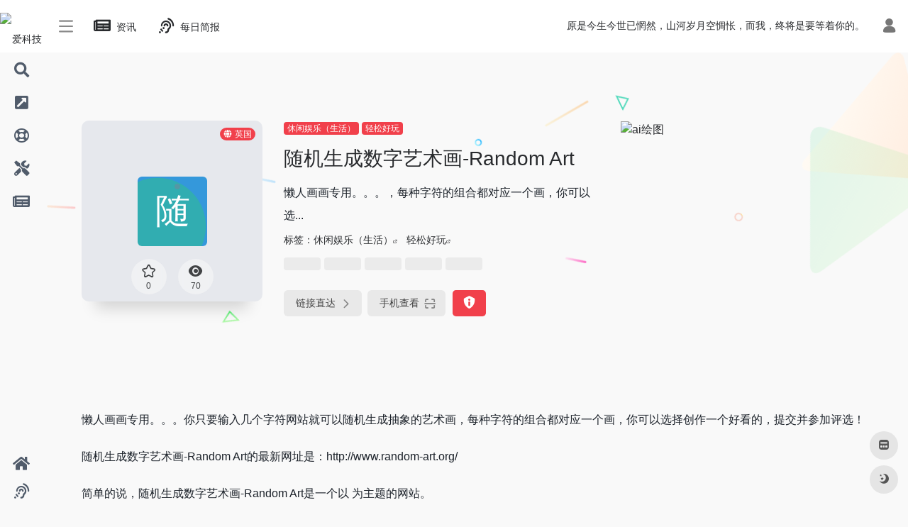

--- FILE ---
content_type: text/html; charset=UTF-8
request_url: https://www.akgdh.com/sites/4550.html
body_size: 12102
content:
<!DOCTYPE html><html lang="zh-Hans" prefix="og: https://ogp.me/ns#" class="io-grey-mode"><head> <script> var default_c = "io-grey-mode"; var night = document.cookie.replace(/(?:(?:^|.*;\s*)io_night_mode\s*\=\s*([^;]*).*$)|^.*$/, "$1"); try { if (night === "0" || (!night && window.matchMedia("(prefers-color-scheme: dark)").matches)) { document.documentElement.classList.add("io-black-mode"); document.documentElement.classList.remove(default_c); } else { document.documentElement.classList.remove("io-black-mode"); document.documentElement.classList.add(default_c); } } catch (_) {}</script><meta charset="UTF-8"><meta name="renderer" content="webkit"/><meta name="force-rendering" content="webkit"/><meta http-equiv="X-UA-Compatible" content="IE=edge, chrome=1"><meta name="viewport" content="width=device-width, initial-scale=1.0, minimum-scale=1.0, maximum-scale=1.0, user-scalable=no"><title>随机生成数字艺术画-Random Art-爱科技导航</title><meta name="theme-color" content="#f9f9f9" /><meta name="keywords" content="随机生成数字艺术画-Random Art,爱科技导航" /><meta name="description" content="懒人画画专用。。。，每种字符的组合都对应一个画，你可以选..." /><meta property="og:type" content="article"><meta property="og:url" content="https://www.akgdh.com/sites/4550.html"/> <meta property="og:title" content="随机生成数字艺术画-Random Art-爱科技导航"><meta property="og:description" content="懒人画画专用。。。，每种字符的组合都对应一个画，你可以选..."><meta property="og:image" content="https://api.iowen.cn/favicon/www.random-art.org.png"><meta property="og:site_name" content="爱科技导航"><link rel="shortcut icon" href="https://cdn.akgdh.com/imgs/2022/04/akgdh.ico"><link rel="apple-touch-icon" href="https://cdn.akgdh.com/imgs/2022/04/akgdh.ico"><!--[if IE]><script src="https://www.akgdh.com/wp-content/themes/onenav/js/html5.min.js"></script><![endif]--> <style>img:is([sizes="auto" i], [sizes^="auto," i]) { contain-intrinsic-size: 3000px 1500px }</style> <!-- Search Engine Optimization by Rank Math - https://rankmath.com/ --><meta name="description" content="懒人画画专用。。。你只要输入几个字符网站就可以随机生成抽象的艺术画，每种字符的组合都对应一个画，你可以选择创作一个好看的，提交并参加评选！"/><meta name="robots" content="follow, index, max-snippet:-1, max-video-preview:-1, max-image-preview:large"/><link rel="canonical" href="https://www.akgdh.com/sites/4550.html" /><meta property="og:locale" content="zh_CN" /><meta property="og:type" content="article" /><meta property="og:title" content="随机生成数字艺术画-Random Art - 爱科技导航" /><meta property="og:description" content="懒人画画专用。。。你只要输入几个字符网站就可以随机生成抽象的艺术画，每种字符的组合都对应一个画，你可以选择创作一个好看的，提交并参加评选！" /><meta property="og:url" content="https://www.akgdh.com/sites/4550.html" /><meta property="og:site_name" content="爱科技导航" /><meta property="og:updated_time" content="2022-04-04T20:27:19+08:00" /><meta name="twitter:card" content="summary_large_image" /><meta name="twitter:title" content="随机生成数字艺术画-Random Art - 爱科技导航" /><meta name="twitter:description" content="懒人画画专用。。。你只要输入几个字符网站就可以随机生成抽象的艺术画，每种字符的组合都对应一个画，你可以选择创作一个好看的，提交并参加评选！" /><script type="application/ld+json" class="rank-math-schema">{"@context":"https://schema.org","@graph":[{"@type":"BreadcrumbList","@id":"https://www.akgdh.com/sites/4550.html#breadcrumb","itemListElement":[{"@type":"ListItem","position":"1","item":{"@id":"https://www.akgdh.com","name":"Home"}},{"@type":"ListItem","position":"2","item":{"@id":"https://www.akgdh.com/sites/4550.html","name":"\u968f\u673a\u751f\u6210\u6570\u5b57\u827a\u672f\u753b-Random Art"}}]}]}</script><!-- /Rank Math WordPress SEO plugin --><style id='classic-theme-styles-inline-css' type='text/css'>/*! This file is auto-generated */.wp-block-button__link{color:#fff;background-color:#32373c;border-radius:9999px;box-shadow:none;text-decoration:none;padding:calc(.667em + 2px) calc(1.333em + 2px);font-size:1.125em}.wp-block-file__button{background:#32373c;color:#fff;text-decoration:none}</style><link rel='stylesheet' id='iconfont-css' href='https://www.akgdh.com/wp-content/themes/onenav/css/iconfont.css?ver=4.0510' type='text/css' media='all' /><link rel='stylesheet' id='font-awesome-css' href='//cdn.staticfile.org/font-awesome/5.15.4/css/all.min.css' type='text/css' media='all' /><link rel='stylesheet' id='font-awesome4-css' href='//cdn.staticfile.org/font-awesome/5.15.4/css/v4-shims.min.css' type='text/css' media='all' /><link rel='stylesheet' id='bootstrap-css' href='https://www.akgdh.com/wp-content/themes/onenav/css/bootstrap.min.css?ver=4.0510' type='text/css' media='all' /><link rel='stylesheet' id='lightbox-css' href='https://www.akgdh.com/wp-content/themes/onenav/css/jquery.fancybox.min.css?ver=4.0510' type='text/css' media='all' /><link rel='stylesheet' id='style-css' href='https://www.akgdh.com/wp-content/themes/onenav/css/style.min.css?ver=4.0510' type='text/css' media='all' /><script type="text/javascript" src="https://www.akgdh.com/wp-content/themes/onenav/js/jquery.min.js?ver=4.0510" id="jquery-js"></script><script type="text/javascript" id="jquery-js-after">/* <![CDATA[ *//* <![CDATA[ */ function loadFunc(func) {if (document.all){window.attachEvent("onload",func);}else{window.addEventListener("load",func,false);}} /* ]]]]><![CDATA[> *//* ]]> */</script><link rel="alternate" title="oEmbed (JSON)" type="application/json+oembed" href="https://www.akgdh.com/wp-json/oembed/1.0/embed?url=https%3A%2F%2Fwww.akgdh.com%2Fsites%2F4550.html" /><link rel="alternate" title="oEmbed (XML)" type="text/xml+oembed" href="https://www.akgdh.com/wp-json/oembed/1.0/embed?url=https%3A%2F%2Fwww.akgdh.com%2Fsites%2F4550.html&#038;format=xml" /><style>div.d-flex.flex-fill.align-items-center{display:none!important;}div.d-flex.text-xs.text-muted.pt-2.mb-n2{display:none!important}div.d-flex.flex-fill.text-muted.text-xs{display:none!important}.overflowClip_2{display: inline!important;}.customize-width{max-width:1900px}.sidebar-nav{width:150px}@media (min-width: 768px){.main-content{margin-left:150px;}.main-content .page-header{left:150px;}}</style><script>(function(a,b){a.ioLetterAvatar=function(d,l,j){d=d||"";l=l||60;var h="#1abc9c #2ecc71 #3498db #9b59b6 #3fe95e #16a085 #27ae60 #2980b9 #8e44ad #fc3e50 #f1c40f #e67e22 #e74c3c #00bcd4 #95aa36 #f39c12 #d35400 #c0392b #b2df1e #7ffc8d".split(" "),f,c,k,g,e,i,t,m;f=String(d).toUpperCase();f=f?f.charAt(0):"?";if(a.devicePixelRatio){l=(l*a.devicePixelRatio)}c=parseInt((((f=="?"?72:f.charCodeAt(0))-64)*12345).toString().slice(0,5));k=c%(h.length-1);t=(c+1)%(h.length-1);m=(c-1)%(h.length-1);g=b.createElement("canvas");g.width=l;g.height=l;e=g.getContext("2d");e.fillStyle=j?j:h[k];e.fillRect(0,0,g.width,g.height); e.arc((c*180)%l,(c*150)%l, (c/120)%l ,0 ,360 );e.fillStyle=h[t];e.globalAlpha = .6;e.fill();e.save();e.beginPath();e.fillStyle=h[m];e.globalAlpha = .4;e.arc((c*20)%l,(c*50)%l, ((99999-c)/80)%l,0 ,360 );e.fill();e.font=Math.round(g.width/2)+"px 'Microsoft Yahei'";e.textAlign="center";e.fillStyle="#fff";e.globalAlpha = 1;e.fillText(f,l/2,l/1.5);i=g.toDataURL();g=null;return i}})(window,document);</script><!-- 自定义代码 --><script>LA.init({id: "JeNqbmBMmq7kYVmN",ck: "JeNqbmBMmq7kYVmN"})</script><script async src="https://www.googletagmanager.com/gtag/js?id=G-RXMGGVNRM3"></script><script> window.dataLayer = window.dataLayer || []; function gtag(){dataLayer.push(arguments);} gtag('js', new Date()); gtag('config', 'G-RXMGGVNRM3');</script><!-- end 自定义代码 --></head> <body class="sites-template-default single single-sites postid-4550 sidebar_no sites mini-sidebar"> <div id="sidebar" class="sticky sidebar-nav fade"> <div class="modal-dialog h-100 sidebar-nav-inner"> <div class="sidebar-logo border-bottom border-color"> <!-- logo --> <div class="logo overflow-hidden"> <a href="https://www.akgdh.com" class="logo-expanded"> <img src="https://cdn.akgdh.com/imgs/2022/04/AKGDHLOGO2.png" height="40" class="logo-light" alt="爱科技导航"> <img src="https://cdn.akgdh.com/imgs/2022/04/AKGDHLOGO2.png" height="40" class="logo-dark d-none" alt="爱科技导航"> </a> <a href="https://www.akgdh.com" class="logo-collapsed"> <img src="https://cdn.akgdh.com/imgs/2022/04/AKGDHLOGOmini2.png" height="40" class="logo-light" alt="爱科技导航"> <img src="https://cdn.akgdh.com/imgs/2022/04/AKGDHLOGOmini2.png" height="40" class="logo-dark d-none" alt="爱科技导航"> </a> </div> <!-- logo end --> </div> <div class="sidebar-menu flex-fill"> <div class="sidebar-scroll" > <div class="sidebar-menu-inner"> <ul> <li class="sidebar-item"> <a href="https://www.akgdh.com/#search" class=""> <i class="fas fa-search icon-fw icon-lg"></i> <span>搜索</span> </a> </li> <li class="sidebar-item"> <a href="https://www.akgdh.com/#term-8918" class="" data-change="https://www.akgdh.com/#term-8918"> <i class="fas fa-external-link-square-alt icon-fw icon-lg"></i> <span>行业导航</span> </a> <i class="iconfont icon-arrow-r-m sidebar-more text-sm"></i> <ul > <li> <a href="https://www.akgdh.com/web" target=""> <span>站长导航</span> </a> </li> <li> <a href="https://www.akgdh.com/xueshu" target=""> <span>学术导航</span> </a> </li> </ul> </li> <li class="sidebar-item"> <a href="https://www.akgdh.com/#term-577" class="" data-change="https://www.akgdh.com/#term-577"> <i class="far fa-life-ring icon-fw icon-lg"></i> <span>休闲娱乐</span> </a> <i class="iconfont icon-arrow-r-m sidebar-more text-sm"></i> <ul > <li> <a href="https://www.akgdh.com/#term-577-1060" class=""><span>音乐</span></a> </li> <li> <a href="https://www.akgdh.com/#term-577-1011" class=""><span>影视</span></a> </li> <li> <a href="https://www.akgdh.com/#term-577-2617" class=""><span>小说</span></a> </li> <li> <a href="https://www.akgdh.com/#term-577-653" class=""><span>漫画</span></a> </li> <li> <a href="https://www.akgdh.com/#term-577-1283" class=""><span>直播</span></a> </li> <li> <a href="https://www.akgdh.com/#term-577-15" class=""><span>资讯</span></a> </li> <li> <a href="https://www.akgdh.com/#term-577-1025" class=""><span>购物</span></a> </li> </ul> </li> <li class="sidebar-item"> <a href="https://www.akgdh.com/#term-16" class="" data-change="https://www.akgdh.com/#term-16"> <i class="fas fa-tools icon-fw icon-lg"></i> <span>工具</span> </a> <i class="iconfont icon-arrow-r-m sidebar-more text-sm"></i> <ul > <li> <a href="https://www.akgdh.com/#term-16-3751" class=""><span>网盘工具</span></a> </li> <li> <a href="https://www.akgdh.com/#term-16-393" class=""><span>在线工具</span></a> </li> <li> <a href="https://www.akgdh.com/#term-16-608" class=""><span>网盘搜索</span></a> </li> <li> <a href="https://www.akgdh.com/#term-16-978" class=""><span>图片处理</span></a> </li> <li> <a href="https://www.akgdh.com/#term-16-1356" class=""><span>搜索引擎</span></a> </li> </ul> </li> <li class="sidebar-item"> <a href="https://www.akgdh.com/#term-8970" class="" data-change="https://www.akgdh.com/#term-8970"> <i class="fas fa-newspaper icon-fw icon-lg"></i> <span>资讯阅读</span> </a> <i class="iconfont icon-arrow-r-m sidebar-more text-sm"></i> <ul > <li> <a href="https://www.akgdh.com/#term-8970-3" class=""><span>网络</span></a> </li> <li> <a href="https://www.akgdh.com/#term-8970-2" class=""><span>数码</span></a> </li> <li> <a href="https://www.akgdh.com/#term-8970-4" class=""><span>编程</span></a> </li> <li> <a href="https://www.akgdh.com/#term-8970-5" class=""><span>IT</span></a> </li> <li> <a href="https://www.akgdh.com/#term-8970-5714" class=""><span>十万个为什么</span></a> </li> </ul> </li> </ul> </div> </div> </div> <div class="border-top py-2 border-color"> <div class="flex-bottom"> <ul> <li id="menu-item-8921" class="menu-item menu-item-type-custom menu-item-object-custom menu-item-home menu-item-8921 sidebar-item"><a href="https://www.akgdh.com/"> <i class="fas fa-home icon-fw icon-lg"></i> <span>首页</span></a></li><li id="menu-item-8973" class="menu-item menu-item-type-post_type menu-item-object-page menu-item-8973 sidebar-item"><a href="https://www.akgdh.com/daynews"> <i class="fas fa-assistive-listening-systems icon-fw icon-lg"></i> <span>每日简报-60秒了解世界</span></a></li> </ul> </div> </div> </div> </div> <div class="main-content flex-fill"> <div class=" header-nav"> <div id="header" class="page-header sticky"> <div class="navbar navbar-expand-md"> <div class="container-fluid p-0 position-relative"> <div class="position-absolute w-100 text-center"> <a href="https://www.akgdh.com" class="navbar-brand d-md-none m-0" title="爱科技导航"> <img src="https://cdn.akgdh.com/imgs/2022/04/AKGDHLOGO2.png" class="logo-light" alt="爱科技导航" height="30"> <img src="https://cdn.akgdh.com/imgs/2022/04/AKGDHLOGO2.png" class="logo-dark d-none" alt="爱科技导航" height="30"> </a> </div> <div class="nav-item d-md-none mobile-menu py-2 position-relative"><a href="javascript:" id="sidebar-switch" data-toggle="modal" data-target="#sidebar"><i class="iconfont icon-classification icon-lg"></i></a></div> <div class="collapse navbar-collapse order-2 order-md-1"> <div class="header-mini-btn"> <label> <input id="mini-button" type="checkbox" > <svg viewBox="0 0 100 100" xmlns="http://www.w3.org/2000/svg"> <path class="line--1" d="M0 40h62c18 0 18-20-17 5L31 55"></path> <path class="line--2" d="M0 50h80"></path> <path class="line--3" d="M0 60h62c18 0 18 20-17-5L31 45"></path> </svg> </label> </div> <ul class="navbar-nav navbar-top site-menu mr-4"> <li id="menu-item-1997" class="menu-item menu-item-type-post_type menu-item-object-page menu-item-1997"><a href="https://www.akgdh.com/zixun"> <i class="fas fa-newspaper icon-fw icon-lg"></i> <span>资讯</span></a></li><li id="menu-item-8873" class="menu-item menu-item-type-post_type menu-item-object-page menu-item-8873"><a href="https://www.akgdh.com/daynews"> <i class="fas fa-assistive-listening-systems icon-fw icon-lg"></i> <span>每日简报</span></a></li> </ul> </div> <ul class="nav navbar-menu text-xs order-1 order-md-2 position-relative"> <!-- 一言 --> <li class="nav-item mr-3 mr-lg-0 d-none d-lg-block"> <div class="text-sm overflowClip_1"> <script src="//v1.hitokoto.cn/?encode=js&select=%23hitokoto" defer></script><span id="hitokoto"></span> </div> </li> <!-- 一言 end --> <li class="nav-login ml-3 ml-md-4"> <a href="https://www.akgdh.com/login/?redirect_to=https://www.akgdh.com/sites/4550.html" title="登录"><i class="iconfont icon-user icon-lg"></i></a> </li> </ul> </div> </div> </div> <div class="placeholder"></div> </div> <div id="content" class="container my-4 my-md-5"> <div class="background-fx"><img src="https://www.akgdh.com/wp-content/themes/onenav/images/fx/shape-01.svg" class="shape-01"><img src="https://www.akgdh.com/wp-content/themes/onenav/images/fx/shape-02.svg" class="shape-02"><img src="https://www.akgdh.com/wp-content/themes/onenav/images/fx/shape-03.svg" class="shape-03"><img src="https://www.akgdh.com/wp-content/themes/onenav/images/fx/shape-04.svg" class="shape-04"><img src="https://www.akgdh.com/wp-content/themes/onenav/images/fx/shape-05.svg" class="shape-05"><img src="https://www.akgdh.com/wp-content/themes/onenav/images/fx/shape-06.svg" class="shape-06"><img src="https://www.akgdh.com/wp-content/themes/onenav/images/fx/shape-07.svg" class="shape-07"><img src="https://www.akgdh.com/wp-content/themes/onenav/images/fx/shape-08.svg" class="shape-08"><img src="https://www.akgdh.com/wp-content/themes/onenav/images/fx/shape-09.svg" class="shape-09"><img src="https://www.akgdh.com/wp-content/themes/onenav/images/fx/shape-10.svg" class="shape-10"><img src="https://www.akgdh.com/wp-content/themes/onenav/images/fx/shape-11.svg" class="shape-11"></div><div class="row site-content py-4 py-md-5 mb-xl-5 mb-0 mx-xxxl-n5"><!-- 网址信息 --><div class="col-12 col-sm-5 col-md-4 col-lg-3"><div class="siteico"><div class="blur blur-layer" style="background: transparent url(https://api.iowen.cn/favicon/www.random-art.org.png) no-repeat center center;-webkit-background-size: cover;-moz-background-size: cover;-o-background-size: cover;background-size: cover;animation: rotate 30s linear infinite;"></div><img class="img-cover lazy unfancybox" src="https://www.akgdh.com/wp-content/themes/onenav/images/t.png" data-src="https://api.iowen.cn/favicon/www.random-art.org.png" onerror=null;src=ioLetterAvatar(alt,98) height="auto" width="auto" alt="随机生成数字艺术画-Random Art"><div id="country" class="text-xs custom-piece_c_b country-piece loadcountry"><i class="iconfont icon-globe mr-1"></i>英国</div><div class="tool-actions text-center mt-md-4"> <a href="javascript:;" data-action="post_star" data-post_type="sites" data-id="4550" data-ticket="29cd67c3be" class=" btn btn-like btn-icon btn-light rounded-circle p-2 mx-3 mx-md-2 " data-toggle="tooltip" data-placement="top" title="收藏"> <span class="flex-column text-height-xs"> <i class="star-ico icon-lg iconfont icon-collection-line"></i> <small class="star-count-4550 text-xs mt-1">0</small> </span> </a><a href="javascript:;" class="btn-share-toggler btn btn-icon btn-light rounded-circle p-2 mx-3 mx-md-2" data-toggle="tooltip" data-placement="top" title="浏览"><span class="flex-column text-height-xs"><i class="icon-lg iconfont icon-chakan"></i><small class="share-count text-xs mt-1">70</small></span></a></div></div></div><div class="col mt-4 mt-sm-0"><div class="site-body text-sm"><a class='btn-cat custom_btn-d mr-1' href='https://www.akgdh.com/favorites/xiuxianyuleshenghuo'>休闲娱乐（生活）</a><a class='btn-cat custom_btn-d mr-1' href='https://www.akgdh.com/favorites/qingsonghaowan'>轻松好玩</a><h1 class="site-name h3 my-3">随机生成数字艺术画-Random Art</h1><div class="mt-2"><p class="mb-2">懒人画画专用。。。，每种字符的组合都对应一个画，你可以选...</p>标签：<span class="mr-2"><a href="https://www.akgdh.com/favorites/xiuxianyuleshenghuo" rel="tag">休闲娱乐（生活）</a><i class="iconfont icon-wailian text-ss"></i></span> <span class="mr-2"><a href="https://www.akgdh.com/favorites/qingsonghaowan" rel="tag">轻松好玩</a><i class="iconfont icon-wailian text-ss"></i></span><div class="mt-2 sites-seo-load" data-url="www.random-art.org" data-go_to="https://www.akgdh.com/go/?url=aHR0cHM6Ly9zZW8uNTExOC5jb20vd3d3LnJhbmRvbS1hcnQub3JnP3Q9eWRt"><span class="sites-weight loading"></span><span class="sites-weight loading"></span><span class="sites-weight loading"></span><span class="sites-weight loading"></span><span class="sites-weight loading"></span></div><div class="site-go mt-3"><div id="security_check_img"></div><span class="site-go-url"><a href="https://www.akgdh.com/go/?url=aHR0cDovL3d3dy5yYW5kb20tYXJ0Lm9yZy8%3D" title="随机生成数字艺术画-Random Art" target="_blank" class="btn btn-arrow mr-2"><span>链接直达<i class="iconfont icon-arrow-r-m"></i></span></a></span><a href="javascript:" class="btn btn-arrow qr-img" data-toggle="tooltip" data-placement="bottom" data-html="true" title="<img src='https://www.akgdh.com/qr/?text=http://www.random-art.org/&size=150&margin=10' width='150'>"><span>手机查看<i class="iconfont icon-qr-sweep"></i></span></a><a href="javascript:" class="btn btn-danger qr-img tooltip-toggle rounded-lg" data-post_id="4550" data-toggle="modal" data-placement="top" data-target="#report-sites-modal" title="反馈"><i class="iconfont icon-statement icon-lg"></i></a></div></div></div></div><!-- 网址信息 end --><div class="col-12 col-md-12 col-lg-4 mt-4 mt-lg-0"><div class="apd apd-right"><a href="https://www.gnomic.cn/agentCenter/index?akgdh" target="_blank"><img src="https://www.443.ink/wp-content/uploads/2024/03/QQ图片20240312231920.png" alt="ai绘图" /></a></div></div></div> <main class="content" role="main"> <div class="content-wrap"> <div class="content-layout"> <div class="panel site-content card transparent"> <div class="card-body p-0"> <div class="apd-bg"> </div> <div class="panel-body single my-4 "> <p>懒人画画专用。。。你只要输入几个字符网站就可以随机生成抽象的艺术画，每种字符的组合都对应一个画，你可以选择创作一个好看的，提交并参加评选！</p><p>随机生成数字艺术画-Random Art的最新网址是：http://www.random-art.org/</p><p>简单的说，随机生成数字艺术画-Random Art是一个以 为主题的网站。</p> </div> </div> </div> <h2 class="text-gray text-lg my-4"><i class="iconfont icon-zouxiang mr-1"></i>数据统计</h2> <div class="card io-chart"> <div id="chart-container" class="" style="height:300px" data-type="sites" data-post_id="4550" data-nonce="44c221f0d3"> <div class="chart-placeholder p-4"> <div class="legend"> <span></span> <span></span> <span></span> </div> <div class="pillar"> <span style="height:40%"></span> <span style="height:60%"></span> <span style="height:30%"></span> <span style="height:70%"></span> <span style="height:80%"></span> <span style="height:60%"></span> <span style="height:90%"></span> <span style="height:50%"></span> </div> </div> </div> </div> <h2 class="text-gray text-lg my-4"><i class="iconfont icon-tubiaopeizhi mr-1"></i>数据评估</h2> <div class="panel site-content sites-default-content card"> <div class="card-body"> <p class="viewport"> 随机生成数字艺术画-Random Art浏览人数已经达到70，如你需要查询该站的相关权重信息，可以点击"<a class="external" href="https://www.akgdh.com/go/?url=aHR0cHM6Ly9zZW8uNTExOC5jb20vd3d3LnJhbmRvbS1hcnQub3JnP3Q9eWRt" rel="nofollow" target="_blank">5118数据</a>""<a class="external" href="https://www.akgdh.com/go/?url=aHR0cHM6Ly93d3cuYWl6aGFuLmNvbS9zZW8vd3d3LnJhbmRvbS1hcnQub3Jn" rel="nofollow" target="_blank">爱站数据</a>""<a class="external" href="https://www.akgdh.com/go/?url=aHR0cHM6Ly9zZW8uY2hpbmF6LmNvbS8%2FcT13d3cucmFuZG9tLWFydC5vcmc%3D" rel="nofollow" target="_blank">Chinaz数据</a>"进入；以目前的网站数据参考，建议大家请以爱站数据为准，更多网站价值评估因素如：随机生成数字艺术画-Random Art的访问速度、搜索引擎收录以及索引量、用户体验等；当然要评估一个站的价值，最主要还是需要根据您自身的需求以及需要，一些确切的数据则需要找随机生成数字艺术画-Random Art的站长进行洽谈提供。如该站的IP、PV、跳出率等！</p> <div class="text-center my-2"><span class=" content-title"><span class="d-none">关于随机生成数字艺术画-Random Art</span>特别声明</span></div> <p class="text-muted text-sm m-0"> 本站爱科技导航提供的随机生成数字艺术画-Random Art都来源于网络，不保证外部链接的准确性和完整性，同时，对于该外部链接的指向，不由爱科技导航实际控制，在2022年4月2日 下午10:11收录时，该网页上的内容，都属于合规合法，后期网页的内容如出现违规，可以直接联系网站管理员进行删除，爱科技导航不承担任何责任。</p> </div> <div class="card-footer text-muted text-xs"> <div class="d-flex"><span>爱科技导航致力于优质、实用的网络站点资源收集与分享！</span><span class="ml-auto d-none d-md-block">本文地址https://www.akgdh.com/sites/4550.html转载请注明</span></div> </div> </div> <h2 class="text-gray text-lg my-4"><i class="site-tag iconfont icon-tag icon-lg mr-1" ></i>相关导航</h2> <div class="row mb-n4"> <div class="url-card col-sm-6 col-md-4 "> <div class="url-body default "> <a href="https://www.akgdh.com/sites/4438.html" data-id="4438" data-url="https://2020game.io" class="card no-c mb-4 site-4438" data-toggle="tooltip" data-placement="bottom" title="2020年注定是个不平凡的年份，其中的缘由应该不用屡次啰..."> <div class="card-body url-content d-flex align-items-center"> <div class="url-img rounded-circle mr-2 d-flex align-items-center justify-content-center"> <img class=" lazy unfancybox" src="https://www.akgdh.com/wp-content/themes/onenav/images/favicon.png" data-src="https://api.iowen.cn/favicon/2020game.io.png" onerror=null;src=ioLetterAvatar(alt,40) height="auto" width="auto" alt="2020大事件盘点小游戏-2020 Game"> </div> <div class="url-info flex-fill"> <div class="text-sm overflowClip_1"> <strong>2020大事件盘点小游戏-2020 Game</strong> </div> <p class="overflowClip_1 m-0 text-muted text-xs">2020年注定是个不平凡的年份，其中的缘由应该不用屡次啰...</p> </div> </div> </a> <a href="https://www.akgdh.com/go/?url=aHR0cHM6Ly8yMDIwZ2FtZS5pby8%3D" target="_blank" rel="external nofollow" title="直达" class="togo text-center text-muted is-views" data-id="4438" data-toggle="tooltip" data-placement="right"><i class="iconfont icon-goto"></i></a> </div> </div> <div class="url-card col-sm-6 col-md-4 "> <div class="url-body default "> <a href="https://www.akgdh.com/sites/3253.html" data-id="3253" data-url="https://www.manhuadb.com" class="card no-c mb-4 site-3253" data-toggle="tooltip" data-placement="bottom" title="看漫画 在线漫画-漫画DB"> <div class="card-body url-content d-flex align-items-center"> <div class="url-img rounded-circle mr-2 d-flex align-items-center justify-content-center"> <img class=" lazy unfancybox" src="https://www.akgdh.com/wp-content/themes/onenav/images/favicon.png" data-src="https://api.iowen.cn/favicon/www.manhuadb.com.png" onerror=null;src=ioLetterAvatar(alt,40) height="auto" width="auto" alt="漫画DB"> </div> <div class="url-info flex-fill"> <div class="text-sm overflowClip_1"> <strong>漫画DB</strong> </div> <p class="overflowClip_1 m-0 text-muted text-xs">看漫画 在线漫画-漫画DB</p> </div> </div> </a> <a href="https://www.akgdh.com/go/?url=aHR0cHM6Ly93d3cubWFuaHVhZGIuY29tLw%3D%3D" target="_blank" rel="external nofollow" title="直达" class="togo text-center text-muted is-views" data-id="3253" data-toggle="tooltip" data-placement="right"><i class="iconfont icon-goto"></i></a> </div> </div> <div class="url-card col-sm-6 col-md-4 "> <div class="url-body default "> <a href="https://www.akgdh.com/sites/4770.html" data-id="4770" data-url="http://www.wuxiaworld.com" class="card no-c mb-4 site-4770" data-toggle="tooltip" data-placement="bottom" title="武侠，我们中国人值得骄傲的文化！不光是中国人自己喜欢，武..."> <div class="card-body url-content d-flex align-items-center"> <div class="url-img rounded-circle mr-2 d-flex align-items-center justify-content-center"> <img class=" lazy unfancybox" src="https://www.akgdh.com/wp-content/themes/onenav/images/favicon.png" data-src="https://api.iowen.cn/favicon/www.wuxiaworld.com.png" onerror=null;src=ioLetterAvatar(alt,40) height="auto" width="auto" alt="英文版武侠玄幻小说-Wuxia World"> </div> <div class="url-info flex-fill"> <div class="text-sm overflowClip_1"> <strong>英文版武侠玄幻小说-Wuxia World</strong> </div> <p class="overflowClip_1 m-0 text-muted text-xs">武侠，我们中国人值得骄傲的文化！不光是中国人自己喜欢，武...</p> </div> </div> </a> <a href="https://www.akgdh.com/go/?url=aHR0cDovL3d3dy53dXhpYXdvcmxkLmNvbS8%3D" target="_blank" rel="external nofollow" title="直达" class="togo text-center text-muted is-views" data-id="4770" data-toggle="tooltip" data-placement="right"><i class="iconfont icon-goto"></i></a> </div> </div> <div class="url-card col-sm-6 col-md-4 "> <div class="url-body default "> <a href="https://www.akgdh.com/sites/1433.html" data-id="1433" data-url="https://generative.fm" class="card no-c mb-4 site-1433" data-toggle="tooltip" data-placement="bottom" title="这个网站点开后有多种电台可供选择，而且最大的特点就是在于..."> <div class="card-body url-content d-flex align-items-center"> <div class="url-img rounded-circle mr-2 d-flex align-items-center justify-content-center"> <img class=" lazy unfancybox" src="https://www.akgdh.com/wp-content/themes/onenav/images/favicon.png" data-src="https://api.iowen.cn/favicon/generative.fm.png" onerror=null;src=ioLetterAvatar(alt,40) height="auto" width="auto" alt="自动生成的音乐电台-Generative.fm"> </div> <div class="url-info flex-fill"> <div class="text-sm overflowClip_1"> <strong>自动生成的音乐电台-Generative.fm</strong> </div> <p class="overflowClip_1 m-0 text-muted text-xs">这个网站点开后有多种电台可供选择，而且最大的特点就是在于...</p> </div> </div> </a> <a href="https://www.akgdh.com/go/?url=aHR0cHM6Ly9nZW5lcmF0aXZlLmZt" target="_blank" rel="external nofollow" title="直达" class="togo text-center text-muted is-views" data-id="1433" data-toggle="tooltip" data-placement="right"><i class="iconfont icon-goto"></i></a> </div> </div> <div class="url-card col-sm-6 col-md-4 "> <div class="url-body default "> <a href="https://www.akgdh.com/sites/4684.html" data-id="4684" data-url="https://www.sixdegreesofwikipedia.com" class="card no-c mb-4 site-4684" data-toggle="tooltip" data-placement="bottom" title="虽然我们暂时用不上。。。，有点类似微软人立方，给出的答案..."> <div class="card-body url-content d-flex align-items-center"> <div class="url-img rounded-circle mr-2 d-flex align-items-center justify-content-center"> <img class=" lazy unfancybox" src="https://www.akgdh.com/wp-content/themes/onenav/images/favicon.png" data-src="https://api.iowen.cn/favicon/www.sixdegreesofwikipedia.com.png" onerror=null;src=ioLetterAvatar(alt,40) height="auto" width="auto" alt="维基百科词条立方关系-Six Degrees of Wikipedia"> </div> <div class="url-info flex-fill"> <div class="text-sm overflowClip_1"> <strong>维基百科词条立方关系-Six Degrees of Wikipedia</strong> </div> <p class="overflowClip_1 m-0 text-muted text-xs">虽然我们暂时用不上。。。，有点类似微软人立方，给出的答案...</p> </div> </div> </a> <a href="https://www.akgdh.com/go/?url=aHR0cHM6Ly93d3cuc2l4ZGVncmVlc29md2lraXBlZGlhLmNvbS8%3D" target="_blank" rel="external nofollow" title="直达" class="togo text-center text-muted is-views" data-id="4684" data-toggle="tooltip" data-placement="right"><i class="iconfont icon-goto"></i></a> </div> </div> <div class="url-card col-sm-6 col-md-4 "> <div class="url-body default "> <a href="https://www.akgdh.com/sites/1246.html" data-id="1246" data-url="https://aim400kg.com" class="card no-c mb-4 site-1246" data-toggle="tooltip" data-placement="bottom" title="喜欢FPS枪战射击游戏的小伙伴，有很多职业FPS选手都曾..."> <div class="card-body url-content d-flex align-items-center"> <div class="url-img rounded-circle mr-2 d-flex align-items-center justify-content-center"> <img class=" lazy unfancybox" src="https://www.akgdh.com/wp-content/themes/onenav/images/favicon.png" data-src="https://api.iowen.cn/favicon/aim400kg.com.png" onerror=null;src=ioLetterAvatar(alt,40) height="auto" width="auto" alt="FPS射击反应力训练-Aim 400kg"> </div> <div class="url-info flex-fill"> <div class="text-sm overflowClip_1"> <strong>FPS射击反应力训练-Aim 400kg</strong> </div> <p class="overflowClip_1 m-0 text-muted text-xs">喜欢FPS枪战射击游戏的小伙伴，有很多职业FPS选手都曾...</p> </div> </div> </a> <a href="https://www.akgdh.com/go/?url=aHR0cHM6Ly9haW00MDBrZy5jb20v" target="_blank" rel="external nofollow" title="直达" class="togo text-center text-muted is-views" data-id="1246" data-toggle="tooltip" data-placement="right"><i class="iconfont icon-goto"></i></a> </div> </div> </div> <!-- comments --><div id="comments" class="comments"> <h2 id="comments-list-title" class="comments-title h5 mx-1 my-4"> <i class="iconfont icon-comment"></i> <span class="noticom"> <a href="https://www.akgdh.com/sites/4550.html#respond" class="comments-title" >暂无评论</a> </span> </h2> <div class="card"> <div class="card-body"> <div id="respond_box"> <div id="respond" class="comment-respond"> <form id="commentform" class="text-sm mb-4"> <div class="visitor-avatar d-flex flex-fill mb-2"> <img class="v-avatar rounded-circle" src="https://www.akgdh.com/wp-content/themes/onenav/images/gravatar.jpg"> </div> <div class="comment-textarea mb-3"> <textarea name="comment" id="comment" class="form-control" placeholder="输入评论内容..." tabindex="4" cols="50" rows="3"></textarea> </div> <div id="comment-author-info" class="row row-sm"> <div class="col-12 col-md-6 mb-3"><input type="text" name="author" id="author" class="form-control" value="" size="22" placeholder="昵称" tabindex="2"/></div> <div class="col-12 col-md-6 mb-3"><input type="text" name="email" id="email" class="form-control" value="" size="22" placeholder="邮箱" tabindex="3" /></div> </div> <p style="display: none;"><input type="hidden" id="akismet_comment_nonce" name="akismet_comment_nonce" value="05c2dbaf84" /></p><p style="display: none !important;"><label>&#916;<textarea name="ak_hp_textarea" cols="45" rows="8" maxlength="100"></textarea></label><input type="hidden" id="ak_js_1" name="ak_js" value="148"/><script>document.getElementById( "ak_js_1" ).setAttribute( "value", ( new Date() ).getTime() );</script></p> <div class="com-footer d-flex justify-content-end flex-wrap"> <input type="hidden" id="_wpnonce" name="_wpnonce" value="e4bd6e3632" /><input type="hidden" name="_wp_http_referer" value="/sites/4550.html" /> <a rel="nofollow" id="cancel-comment-reply-link" style="display: none;" href="javascript:;" class="btn btn-light custom_btn-outline mx-2">再想想</a> <button class="btn btn-dark custom_btn-d ml-2" type="submit" id="submit">发表评论</button> <input type="hidden" name="action" value="ajax_comment"/> <input type='hidden' name='comment_post_ID' value='4550' id='comment_post_ID' /><input type='hidden' name='comment_parent' id='comment_parent' value='0' /> </div> </form> <div class="clear"></div> </div> </div> <div id="loading-comments"><span></span></div> <div class="not-comment card"><div class="card-body nothing text-center color-d">暂无评论...</div></div> </div> </div></div><!-- comments end --> </div><!-- content-layout end --> </div><!-- content-wrap end --> </main></div><!-- container end --> <div class="main-footer footer-stick p-4 footer-type-def"> <div class="footer-inner "> <div class="footer-text "> <div class="footer-copyright text-xs"> Copyright © 2022 <a title="爱科技导航" href="https://www.akgdh.com/" rel="home">爱科技导航</a>&nbsp;&nbsp; </div> </div> </div></div></div><!-- main-content end --><footer> <div id="footer-tools" class="d-flex flex-column"> <a href="javascript:" id="go-to-up" class="btn rounded-circle go-up m-1" rel="go-top"> <i class="iconfont icon-to-up"></i> </a> <a href="https://www.akgdh.com/bookmark/" class="btn rounded-circle m-1 bookmark-home" data-toggle="tooltip" data-placement="left" title="mini 书签"> <i class="iconfont icon-minipanel"></i> </a> <a href="javascript:" id="switch-mode" class="btn rounded-circle switch-dark-mode m-1" data-toggle="tooltip" data-placement="left" title="夜间模式"> <i class="mode-ico iconfont icon-light"></i> </a> </div></footer> <div class="modal fade add_new_sites_modal" id="report-sites-modal" tabindex="-1" role="dialog" aria-labelledby="report-sites-title" aria-hidden="true"> <div class="modal-dialog modal-dialog-centered" role="document"> <div class="modal-content"> <div class="modal-header"> <h5 class="modal-title text-md" id="report-sites-title">反馈</h5> <button type="button" id="close-sites-modal" class="close io-close" data-dismiss="modal" aria-label="Close"> <i aria-hidden="true" class="iconfont icon-close-circle text-xl"></i> </button> </div> <div class="modal-body"> <div class="alert alert-info" role="alert"> <i class="iconfont icon-statement "></i> 让我们一起共建文明社区！您的反馈至关重要！ </div> <form id="report-form" method="post"> <input type="hidden" name="post_id" value="4550"> <input type="hidden" name="action" value="report_site_content"> <div class="form-row"> <div class="col-6 py-1"> <label><input type="radio" name="reason" class="reason-type-1" value="1" checked> 已失效</label> </div><div class="col-6 py-1"> <label><input type="radio" name="reason" class="reason-type-2" value="2" > 重定向&变更</label> </div><div class="col-6 py-1"> <label><input type="radio" name="reason" class="reason-type-3" value="3" > 已屏蔽</label> </div><div class="col-6 py-1"> <label><input type="radio" name="reason" class="reason-type-4" value="4" > 敏感内容</label> </div><div class="col-6 py-1"> <label><input type="radio" name="reason" class="reason-type-0" value="0" > 其他</label> </div> </div> <div class="form-group other-reason-input" style="display: none;"> <input type="text" class="form-control other-reason" value="" placeholder="其它信息，可选"> </div> <div class="form-group redirect-url-input" style="display: none;"> <input type="text" class="form-control redirect-url" value="" placeholder="重定向&变更后的地址"> </div> <div class=" text-center"> <button type="submit" class="btn btn-danger">提交反馈</button> </div> </form> </div> </div> </div> <script> $(function () { $('.tooltip-toggle').tooltip(); $('input[type=radio][name=reason]').change(function() { var t = $(this); var reason = $('.other-reason-input'); var url = $('.redirect-url-input'); reason.hide(); url.hide(); if(t.val()==='0'){ reason.show(); }else if(t.val()==='2'){ url.show(); } }); $(document).on("submit",'#report-form', function(event){ event.preventDefault(); var t = $(this); var reason = t.find('input[name="reason"]:checked').val(); if(reason === "0"){ reason = t.find('.other-reason').val(); if(reason==""){ showAlert(JSON.parse('{"status":4,"msg":"信息不能为空！"}')); return false; } } if(reason === "2"){ if(t.find('.redirect-url').val()==""){ showAlert(JSON.parse('{"status":4,"msg":"信息不能为空！"}')); return false; } } $.ajax({ url: 'https://www.akgdh.com/wp-admin/admin-ajax.php', type: 'POST', dataType: 'json', data: { action : t.find('input[name="action"]').val(), post_id : t.find('input[name="post_id"]').val(), reason : reason, redirect : t.find('.redirect-url').val(), }, }) .done(function(response) { if(response.status == 1){ $('#report-sites-modal').modal('hide'); } showAlert(response); }) .fail(function() { showAlert(JSON.parse('{"status":4,"msg":"网络错误 --."}')); }); return false; }); }); </script> </div> <script type="text/javascript" src="https://www.akgdh.com/wp-content/themes/onenav/js/popper.min.js?ver=4.0510" id="popper-js"></script><script type="text/javascript" src="https://www.akgdh.com/wp-content/themes/onenav/js/bootstrap.min.js?ver=4.0510" id="bootstrap-js"></script><script type="text/javascript" src="https://www.akgdh.com/wp-content/themes/onenav/js/theia-sticky-sidebar.js?ver=4.0510" id="sidebar-js"></script><script type="text/javascript" src="https://www.akgdh.com/wp-content/themes/onenav/js/lazyload.min.js?ver=4.0510" id="lazyload-js"></script><script type="text/javascript" src="https://www.akgdh.com/wp-content/themes/onenav/js/jquery.fancybox.min.js?ver=4.0510" id="lightbox-js-js"></script><script type="text/javascript" id="appjs-js-extra">/* <![CDATA[ */var theme = {"ajaxurl":"https:\/\/www.akgdh.com\/wp-admin\/admin-ajax.php","uri":"https:\/\/www.akgdh.com\/wp-content\/themes\/onenav","loginurl":"https:\/\/www.akgdh.com\/login\/?redirect_to=https:\/\/www.akgdh.com\/sites\/4550.html","sitesName":"\u7231\u79d1\u6280\u5bfc\u822a","addico":"https:\/\/www.akgdh.com\/wp-content\/themes\/onenav\/images\/add.png","order":"asc","formpostion":"top","defaultclass":"io-grey-mode","isCustomize":"0","icourl":"https:\/\/api.iowen.cn\/favicon\/","icopng":".png","urlformat":"1","customizemax":"10","newWindow":"0","lazyload":"1","minNav":"1","loading":"0","hotWords":"baidu","classColumns":" col-2a col-sm-2a col-md-2a col-lg-4a col-xl-4a col-xxl-6a ","apikey":"TWpBeU1USTJNemd4TWpZM0d6RS9oWjBsaldVVjNOakpGTmtseFJXUnVabWxIUkhwUU5VczBXa2xUVGs5Mw==","isHome":"","version":"4.0510"};var localize = {"liked":"\u60a8\u5df2\u7ecf\u8d5e\u8fc7\u4e86!","like":"\u8c22\u8c22\u70b9\u8d5e!","networkerror":"\u7f51\u7edc\u9519\u8bef --.","selectCategory":"\u4e3a\u4ec0\u4e48\u4e0d\u9009\u5206\u7c7b\u3002","addSuccess":"\u6dfb\u52a0\u6210\u529f\u3002","timeout":"\u8bbf\u95ee\u8d85\u65f6\uff0c\u8bf7\u518d\u8bd5\u8bd5\uff0c\u6216\u8005\u624b\u52a8\u586b\u5199\u3002","lightMode":"\u65e5\u95f4\u6a21\u5f0f","nightMode":"\u591c\u95f4\u6a21\u5f0f","editBtn":"\u7f16\u8f91","okBtn":"\u786e\u5b9a","urlExist":"\u8be5\u7f51\u5740\u5df2\u7ecf\u5b58\u5728\u4e86 --.","cancelBtn":"\u53d6\u6d88","successAlert":"\u6210\u529f","infoAlert":"\u4fe1\u606f","warningAlert":"\u8b66\u544a","errorAlert":"\u9519\u8bef","extractionCode":"\u7f51\u76d8\u63d0\u53d6\u7801\u5df2\u590d\u5236\uff0c\u70b9\u201c\u786e\u5b9a\u201d\u8fdb\u5165\u4e0b\u8f7d\u9875\u9762\u3002","wait":"\u8bf7\u7a0d\u5019","loading":"\u6b63\u5728\u5904\u7406\u8bf7\u7a0d\u540e...","userAgreement":"\u8bf7\u5148\u9605\u8bfb\u5e76\u540c\u610f\u7528\u6237\u534f\u8bae","reSend":"\u79d2\u540e\u91cd\u65b0\u53d1\u9001","weChatPay":"\u5fae\u4fe1\u652f\u4ed8","alipay":"\u652f\u4ed8\u5b9d","scanQRPay":"\u8bf7\u626b\u7801\u652f\u4ed8","payGoto":"\u652f\u4ed8\u6210\u529f\uff0c\u9875\u9762\u8df3\u8f6c\u4e2d"};/* ]]> */</script><script type="text/javascript" src="https://www.akgdh.com/wp-content/themes/onenav/js/app.min.js?ver=4.0510" id="appjs-js"></script><script type="text/javascript" id="appjs-js-after">/* <![CDATA[ *//* <![CDATA[ */ $(document).ready(function(){if($("#search-text")[0]){$("#search-text").focus();}}); /* ]]]]><![CDATA[> *//* ]]> */</script><script type="text/javascript" src="https://www.akgdh.com/wp-includes/js/comment-reply.min.js?ver=6.7.1" id="comment-reply-js" async="async" data-wp-strategy="async"></script><script type="text/javascript" src="https://www.akgdh.com/wp-content/themes/onenav/js/comments-ajax.js?ver=4.0510" id="comments-ajax-js"></script><script type="text/javascript" id="wp-postviews-cache-js-extra">/* <![CDATA[ */var viewsCacheL10n = {"admin_ajax_url":"https:\/\/www.akgdh.com\/wp-admin\/admin-ajax.php","post_id":"4550"};/* ]]> */</script><script type="text/javascript" src="https://www.akgdh.com/wp-content/themes/onenav/inc/postviews/postviews-cache.js?ver=6.7.1" id="wp-postviews-cache-js"></script><script defer type="text/javascript" src="https://www.akgdh.com/wp-content/plugins/akismet/_inc/akismet-frontend.js?ver=1687790690" id="akismet-frontend-js"></script><script type="text/javascript" src="https://www.akgdh.com/wp-content/themes/onenav/js/echarts.min.js?ver=4.0510" id="echarts-js"></script><script type="text/javascript" src="https://www.akgdh.com/wp-content/themes/onenav/js/sites-chart.js?ver=4.0510" id="sites-chart-js"></script> <!-- 自定义代码 --><!-- end 自定义代码 --></body></html>
<!--压缩前的大小: 58212 bytes; 压缩后的大小: 43212 bytes; 节约：25.77% -->
<!-- Dynamic page generated in 4.877 seconds. -->
<!-- Cached page generated by WP-Super-Cache on 2026-01-16 15:01:31 -->

<!-- Compression = gzip -->

--- FILE ---
content_type: application/javascript; charset=utf-8
request_url: https://v1.hitokoto.cn/?encode=js&select=%23hitokoto
body_size: -208
content:
(function hitokoto(){var hitokoto="原是今生今世已惘然，山河岁月空惆怅，而我，终将是要等着你的。";var dom=document.querySelector('#hitokoto');Array.isArray(dom)?dom[0].innerText=hitokoto:dom.innerText=hitokoto;})()